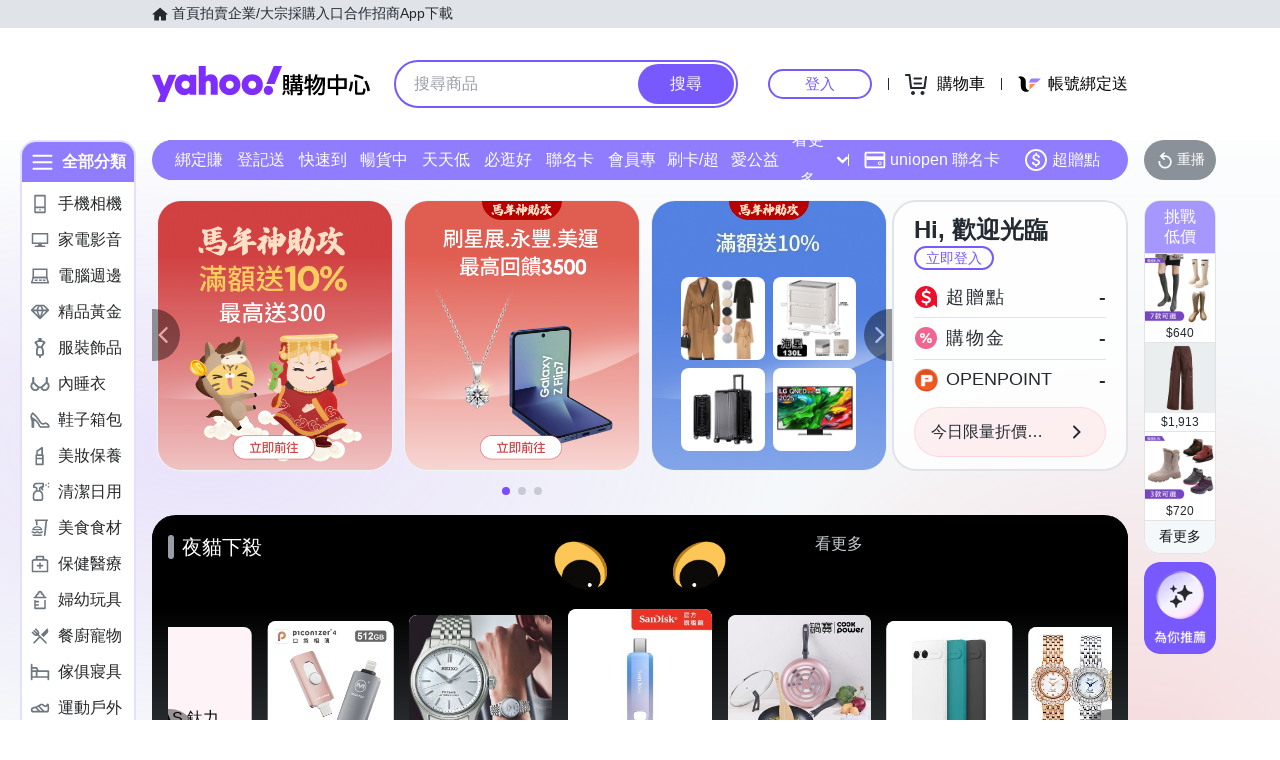

--- FILE ---
content_type: application/javascript; charset=utf-8
request_url: https://bw.scupio.com/ssp/initid.aspx?mode=L&cb=0.16066238776378916&mid=0
body_size: 247
content:
cb({'id':'CZL20260120225643762834'});